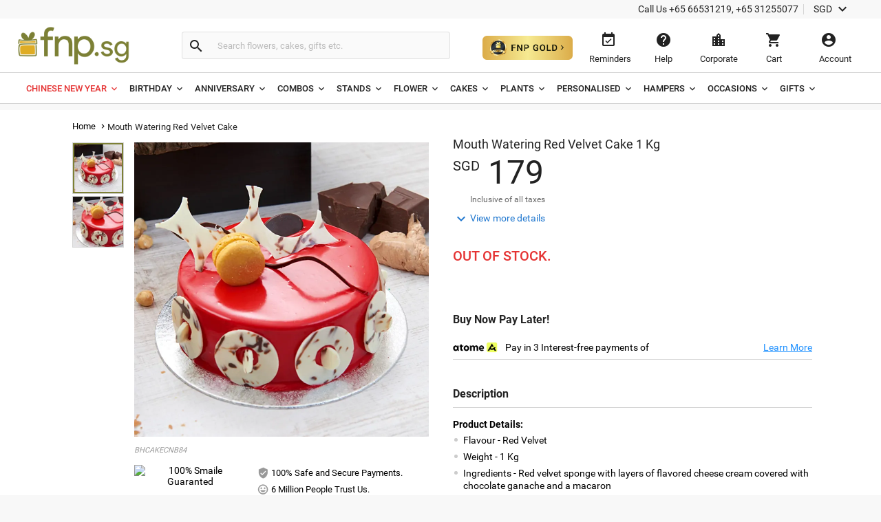

--- FILE ---
content_type: text/plain; charset=ISO-8859-1
request_url: https://time.akamai.com/
body_size: 10
content:
1769161483